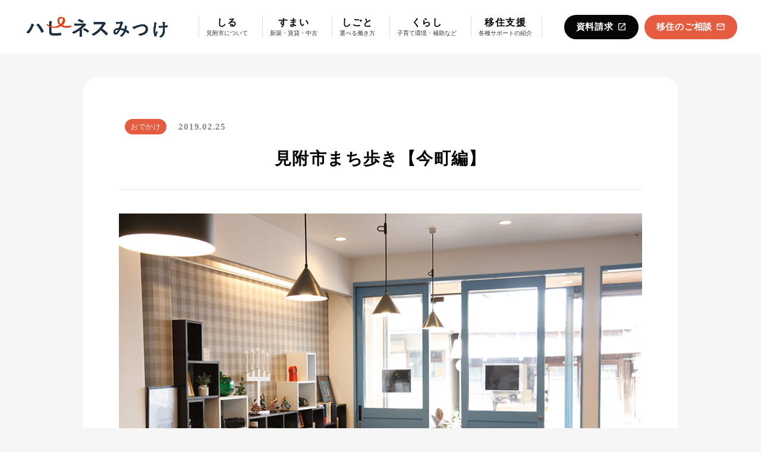

--- FILE ---
content_type: text/html;charset=utf-8
request_url: https://happiness-mitsuke.jp/imamachi/
body_size: 49678
content:
<!DOCTYPE html>
<html lang="ja">
<head><meta charset="utf-8">
<meta name="viewport" content="width=device-width, initial-scale=1">
<title>ハピネスみつけ丨新潟県見附市の移住定住応援サイト </title>
<link rel="preconnect" href="https://fonts.gstatic.com" crossorigin>
<meta name="generator" content="Studio.Design">
<meta name="robots" content="all">
<meta property="og:site_name" content="ハピネスみつけ丨新潟県見附市の移住定住応援サイト ">
<meta property="og:title" content="ハピネスみつけ丨新潟県見附市の移住定住応援サイト ">
<meta property="og:image" content="https://storage.googleapis.com/studio-cms-assets/projects/ogO0m6zdq2/s-900x605_v-fs_webp_4f40b89a-11ae-41c8-ae72-c61defd80716.jpg">
<meta property="og:description" content="見附市まち歩き【今町編】 刈谷田川を利用した水運により、お米の集積地や物流の拠点として栄えた今町エリア。今回は老舗のお菓子屋さんと新しくできたというカフェをお目当てに、雁木通りのアーケードと懐かしい雰囲気が残る今町商店街を歩き... ">
<meta property="og:type" content="website">
<meta name="description" content="見附市まち歩き【今町編】 刈谷田川を利用した水運により、お米の集積地や物流の拠点として栄えた今町エリア。今回は老舗のお菓子屋さんと新しくできたというカフェをお目当てに、雁木通りのアーケードと懐かしい雰囲気が残る今町商店街を歩き... ">
<meta property="twitter:card" content="summary_large_image">
<meta property="twitter:image" content="https://storage.googleapis.com/studio-cms-assets/projects/ogO0m6zdq2/s-900x605_v-fs_webp_4f40b89a-11ae-41c8-ae72-c61defd80716.jpg">
<meta name="apple-mobile-web-app-title" content="ハピネスみつけ丨新潟県見附市の移住定住応援サイト ">
<meta name="format-detection" content="telephone=no,email=no,address=no">
<meta name="chrome" content="nointentdetection">
<meta name="google-site-verification" content="google-site-verification=8JmNaOZCjp46RD4v9Pg9dYE98JHm5pcUcCfzqUqN12o">
<meta property="og:url" content="/imamachi/">
<link rel="icon" type="image/png" href="https://storage.googleapis.com/production-os-assets/assets/5325eb8b-b22a-4397-90f2-994515b504d4" data-hid="2c9d455">
<link rel="apple-touch-icon" type="image/png" href="https://storage.googleapis.com/production-os-assets/assets/5325eb8b-b22a-4397-90f2-994515b504d4" data-hid="74ef90c"><link rel="modulepreload" as="script" crossorigin href="/_nuxt/entry.2f09776e.js"><link rel="preload" as="style" href="/_nuxt/entry.b0b29391.css"><link rel="prefetch" as="image" type="image/svg+xml" href="/_nuxt/close_circle.c7480f3c.svg"><link rel="prefetch" as="image" type="image/svg+xml" href="/_nuxt/round_check.0ebac23f.svg"><link rel="prefetch" as="script" crossorigin href="/_nuxt/LottieRenderer.6664fbbe.js"><link rel="prefetch" as="script" crossorigin href="/_nuxt/error-404.8cde46e1.js"><link rel="prefetch" as="script" crossorigin href="/_nuxt/error-500.8df2b5ff.js"><link rel="stylesheet" href="/_nuxt/entry.b0b29391.css"><style>.page-enter-active{transition:.6s cubic-bezier(.4,.4,0,1)}.page-leave-active{transition:.3s cubic-bezier(.4,.4,0,1)}.page-enter-from,.page-leave-to{opacity:0}</style><style>:root{--rebranding-loading-bg:#e5e5e5;--rebranding-loading-bar:#222}</style><style>.app[data-v-d12de11f]{align-items:center;flex-direction:column;height:100%;justify-content:center;width:100%}.title[data-v-d12de11f]{font-size:34px;font-weight:300;letter-spacing:2.45px;line-height:30px;margin:30px}</style><style>/*! * Font Awesome Free 6.4.2 by @fontawesome - https://fontawesome.com * License - https://fontawesome.com/license/free (Icons: CC BY 4.0, Fonts: SIL OFL 1.1, Code: MIT License) * Copyright 2023 Fonticons, Inc. */.fa-brands,.fa-solid{-moz-osx-font-smoothing:grayscale;-webkit-font-smoothing:antialiased;--fa-display:inline-flex;align-items:center;display:var(--fa-display,inline-block);font-style:normal;font-variant:normal;justify-content:center;line-height:1;text-rendering:auto}.fa-solid{font-family:Font Awesome\ 6 Free;font-weight:900}.fa-brands{font-family:Font Awesome\ 6 Brands;font-weight:400}:host,:root{--fa-style-family-classic:"Font Awesome 6 Free";--fa-font-solid:normal 900 1em/1 "Font Awesome 6 Free";--fa-style-family-brands:"Font Awesome 6 Brands";--fa-font-brands:normal 400 1em/1 "Font Awesome 6 Brands"}@font-face{font-display:block;font-family:Font Awesome\ 6 Free;font-style:normal;font-weight:900;src:url(https://storage.googleapis.com/production-os-assets/assets/fontawesome/1629704621943/6.4.2/webfonts/fa-solid-900.woff2) format("woff2"),url(https://storage.googleapis.com/production-os-assets/assets/fontawesome/1629704621943/6.4.2/webfonts/fa-solid-900.ttf) format("truetype")}@font-face{font-display:block;font-family:Font Awesome\ 6 Brands;font-style:normal;font-weight:400;src:url(https://storage.googleapis.com/production-os-assets/assets/fontawesome/1629704621943/6.4.2/webfonts/fa-brands-400.woff2) format("woff2"),url(https://storage.googleapis.com/production-os-assets/assets/fontawesome/1629704621943/6.4.2/webfonts/fa-brands-400.ttf) format("truetype")}</style><style>.spinner[data-v-36413753]{animation:loading-spin-36413753 1s linear infinite;height:16px;pointer-events:none;width:16px}.spinner[data-v-36413753]:before{border-bottom:2px solid transparent;border-right:2px solid transparent;border-color:transparent currentcolor currentcolor transparent;border-style:solid;border-width:2px;opacity:.2}.spinner[data-v-36413753]:after,.spinner[data-v-36413753]:before{border-radius:50%;box-sizing:border-box;content:"";height:100%;position:absolute;width:100%}.spinner[data-v-36413753]:after{border-left:2px solid transparent;border-top:2px solid transparent;border-color:currentcolor transparent transparent currentcolor;border-style:solid;border-width:2px;opacity:1}@keyframes loading-spin-36413753{0%{transform:rotate(0deg)}to{transform:rotate(1turn)}}</style><style>.design-canvas__modal{height:100%;pointer-events:none;position:fixed;transition:none;width:100%;z-index:2}.design-canvas__modal:focus{outline:none}.design-canvas__modal.v-enter-active .studio-canvas,.design-canvas__modal.v-leave-active,.design-canvas__modal.v-leave-active .studio-canvas{transition:.4s cubic-bezier(.4,.4,0,1)}.design-canvas__modal.v-enter-active .studio-canvas *,.design-canvas__modal.v-leave-active .studio-canvas *{transition:none!important}.design-canvas__modal.isNone{transition:none}.design-canvas__modal .design-canvas__modal__base{height:100%;left:0;pointer-events:auto;position:fixed;top:0;transition:.4s cubic-bezier(.4,.4,0,1);width:100%;z-index:-1}.design-canvas__modal .studio-canvas{height:100%;pointer-events:none}.design-canvas__modal .studio-canvas>*{background:none!important;pointer-events:none}</style><style>.LoadMoreAnnouncer[data-v-4f7a7294]{height:1px;margin:-1px;overflow:hidden;padding:0;position:absolute;width:1px;clip:rect(0,0,0,0);border-width:0;white-space:nowrap}</style><style>.TitleAnnouncer[data-v-692a2727]{height:1px;margin:-1px;overflow:hidden;padding:0;position:absolute;width:1px;clip:rect(0,0,0,0);border-width:0;white-space:nowrap}</style><style>.publish-studio-style[data-v-c7690742]{transition:.4s cubic-bezier(.4,.4,0,1)}</style><style>.product-font-style[data-v-51f515bd]{transition:.4s cubic-bezier(.4,.4,0,1)}</style><style>@font-face{font-family:grandam;font-style:normal;font-weight:400;src:url(https://storage.googleapis.com/studio-front/fonts/grandam.ttf) format("truetype")}@font-face{font-family:Material Icons;font-style:normal;font-weight:400;src:url(https://storage.googleapis.com/production-os-assets/assets/material-icons/1629704621943/MaterialIcons-Regular.eot);src:local("Material Icons"),local("MaterialIcons-Regular"),url(https://storage.googleapis.com/production-os-assets/assets/material-icons/1629704621943/MaterialIcons-Regular.woff2) format("woff2"),url(https://storage.googleapis.com/production-os-assets/assets/material-icons/1629704621943/MaterialIcons-Regular.woff) format("woff"),url(https://storage.googleapis.com/production-os-assets/assets/material-icons/1629704621943/MaterialIcons-Regular.ttf) format("truetype")}.StudioCanvas{display:flex;height:auto;min-height:100dvh}.StudioCanvas>.sd{min-height:100dvh;overflow:clip}a,abbr,address,article,aside,audio,b,blockquote,body,button,canvas,caption,cite,code,dd,del,details,dfn,div,dl,dt,em,fieldset,figcaption,figure,footer,form,h1,h2,h3,h4,h5,h6,header,hgroup,html,i,iframe,img,input,ins,kbd,label,legend,li,main,mark,menu,nav,object,ol,p,pre,q,samp,section,select,small,span,strong,sub,summary,sup,table,tbody,td,textarea,tfoot,th,thead,time,tr,ul,var,video{border:0;font-family:sans-serif;line-height:1;list-style:none;margin:0;padding:0;text-decoration:none;-webkit-font-smoothing:antialiased;-webkit-backface-visibility:hidden;box-sizing:border-box;color:#333;transition:.3s cubic-bezier(.4,.4,0,1);word-spacing:1px}a:focus:not(:focus-visible),button:focus:not(:focus-visible),summary:focus:not(:focus-visible){outline:none}nav ul{list-style:none}blockquote,q{quotes:none}blockquote:after,blockquote:before,q:after,q:before{content:none}a,button{background:transparent;font-size:100%;margin:0;padding:0;vertical-align:baseline}ins{text-decoration:none}ins,mark{background-color:#ff9;color:#000}mark{font-style:italic;font-weight:700}del{text-decoration:line-through}abbr[title],dfn[title]{border-bottom:1px dotted;cursor:help}table{border-collapse:collapse;border-spacing:0}hr{border:0;border-top:1px solid #ccc;display:block;height:1px;margin:1em 0;padding:0}input,select{vertical-align:middle}textarea{resize:none}.clearfix:after{clear:both;content:"";display:block}[slot=after] button{overflow-anchor:none}</style><style>.sd{flex-wrap:nowrap;max-width:100%;pointer-events:all;z-index:0;-webkit-overflow-scrolling:touch;align-content:center;align-items:center;display:flex;flex:none;flex-direction:column;position:relative}.sd::-webkit-scrollbar{display:none}.sd,.sd.richText *{transition-property:all,--g-angle,--g-color-0,--g-position-0,--g-color-1,--g-position-1,--g-color-2,--g-position-2,--g-color-3,--g-position-3,--g-color-4,--g-position-4,--g-color-5,--g-position-5,--g-color-6,--g-position-6,--g-color-7,--g-position-7,--g-color-8,--g-position-8,--g-color-9,--g-position-9,--g-color-10,--g-position-10,--g-color-11,--g-position-11}input.sd,textarea.sd{align-content:normal}.sd[tabindex]:focus{outline:none}.sd[tabindex]:focus-visible{outline:1px solid;outline-color:Highlight;outline-color:-webkit-focus-ring-color}input[type=email],input[type=tel],input[type=text],select,textarea{-webkit-appearance:none}select{cursor:pointer}.frame{display:block;overflow:hidden}.frame>iframe{height:100%;width:100%}.frame .formrun-embed>iframe:not(:first-child){display:none!important}.image{position:relative}.image:before{background-position:50%;background-size:cover;border-radius:inherit;content:"";height:100%;left:0;pointer-events:none;position:absolute;top:0;transition:inherit;width:100%;z-index:-2}.sd.file{cursor:pointer;flex-direction:row;outline:2px solid transparent;outline-offset:-1px;overflow-wrap:anywhere;word-break:break-word}.sd.file:focus-within{outline-color:Highlight;outline-color:-webkit-focus-ring-color}.file>input[type=file]{opacity:0;pointer-events:none;position:absolute}.sd.text,.sd:where(.icon){align-content:center;align-items:center;display:flex;flex-direction:row;justify-content:center;overflow:visible;overflow-wrap:anywhere;word-break:break-word}.sd:where(.icon.fa){display:inline-flex}.material-icons{align-items:center;display:inline-flex;font-family:Material Icons;font-size:24px;font-style:normal;font-weight:400;justify-content:center;letter-spacing:normal;line-height:1;text-transform:none;white-space:nowrap;word-wrap:normal;direction:ltr;text-rendering:optimizeLegibility;-webkit-font-smoothing:antialiased}.sd:where(.icon.material-symbols){align-items:center;display:flex;font-style:normal;font-variation-settings:"FILL" var(--symbol-fill,0),"wght" var(--symbol-weight,400);justify-content:center;min-height:1em;min-width:1em}.sd.material-symbols-outlined{font-family:Material Symbols Outlined}.sd.material-symbols-rounded{font-family:Material Symbols Rounded}.sd.material-symbols-sharp{font-family:Material Symbols Sharp}.sd.material-symbols-weight-100{--symbol-weight:100}.sd.material-symbols-weight-200{--symbol-weight:200}.sd.material-symbols-weight-300{--symbol-weight:300}.sd.material-symbols-weight-400{--symbol-weight:400}.sd.material-symbols-weight-500{--symbol-weight:500}.sd.material-symbols-weight-600{--symbol-weight:600}.sd.material-symbols-weight-700{--symbol-weight:700}.sd.material-symbols-fill{--symbol-fill:1}a,a.icon,a.text{-webkit-tap-highlight-color:rgba(0,0,0,.15)}.fixed{z-index:2}.sticky{z-index:1}.button{transition:.4s cubic-bezier(.4,.4,0,1)}.button,.link{cursor:pointer}.submitLoading{opacity:.5!important;pointer-events:none!important}.richText{display:block;word-break:break-word}.richText [data-thread],.richText a,.richText blockquote,.richText em,.richText h1,.richText h2,.richText h3,.richText h4,.richText li,.richText ol,.richText p,.richText p>code,.richText pre,.richText pre>code,.richText s,.richText strong,.richText table tbody,.richText table tbody tr,.richText table tbody tr>td,.richText table tbody tr>th,.richText u,.richText ul{backface-visibility:visible;color:inherit;font-family:inherit;font-size:inherit;font-style:inherit;font-weight:inherit;letter-spacing:inherit;line-height:inherit;text-align:inherit}.richText p{display:block;margin:10px 0}.richText>p{min-height:1em}.richText img,.richText video{height:auto;max-width:100%;vertical-align:bottom}.richText h1{display:block;font-size:3em;font-weight:700;margin:20px 0}.richText h2{font-size:2em}.richText h2,.richText h3{display:block;font-weight:700;margin:10px 0}.richText h3{font-size:1em}.richText h4,.richText h5{font-weight:600}.richText h4,.richText h5,.richText h6{display:block;font-size:1em;margin:10px 0}.richText h6{font-weight:500}.richText [data-type=table]{overflow-x:auto}.richText [data-type=table] p{white-space:pre-line;word-break:break-all}.richText table{border:1px solid #f2f2f2;border-collapse:collapse;border-spacing:unset;color:#1a1a1a;font-size:14px;line-height:1.4;margin:10px 0;table-layout:auto}.richText table tr th{background:hsla(0,0%,96%,.5)}.richText table tr td,.richText table tr th{border:1px solid #f2f2f2;max-width:240px;min-width:100px;padding:12px}.richText table tr td p,.richText table tr th p{margin:0}.richText blockquote{border-left:3px solid rgba(0,0,0,.15);font-style:italic;margin:10px 0;padding:10px 15px}.richText [data-type=embed_code]{margin:20px 0;position:relative}.richText [data-type=embed_code]>.height-adjuster>.wrapper{position:relative}.richText [data-type=embed_code]>.height-adjuster>.wrapper[style*=padding-top] iframe{height:100%;left:0;position:absolute;top:0;width:100%}.richText [data-type=embed_code][data-embed-sandbox=true]{display:block;overflow:hidden}.richText [data-type=embed_code][data-embed-code-type=instagram]>.height-adjuster>.wrapper[style*=padding-top]{padding-top:100%}.richText [data-type=embed_code][data-embed-code-type=instagram]>.height-adjuster>.wrapper[style*=padding-top] blockquote{height:100%;left:0;overflow:hidden;position:absolute;top:0;width:100%}.richText [data-type=embed_code][data-embed-code-type=codepen]>.height-adjuster>.wrapper{padding-top:50%}.richText [data-type=embed_code][data-embed-code-type=codepen]>.height-adjuster>.wrapper iframe{height:100%;left:0;position:absolute;top:0;width:100%}.richText [data-type=embed_code][data-embed-code-type=slideshare]>.height-adjuster>.wrapper{padding-top:56.25%}.richText [data-type=embed_code][data-embed-code-type=slideshare]>.height-adjuster>.wrapper iframe{height:100%;left:0;position:absolute;top:0;width:100%}.richText [data-type=embed_code][data-embed-code-type=speakerdeck]>.height-adjuster>.wrapper{padding-top:56.25%}.richText [data-type=embed_code][data-embed-code-type=speakerdeck]>.height-adjuster>.wrapper iframe{height:100%;left:0;position:absolute;top:0;width:100%}.richText [data-type=embed_code][data-embed-code-type=snapwidget]>.height-adjuster>.wrapper{padding-top:30%}.richText [data-type=embed_code][data-embed-code-type=snapwidget]>.height-adjuster>.wrapper iframe{height:100%;left:0;position:absolute;top:0;width:100%}.richText [data-type=embed_code][data-embed-code-type=firework]>.height-adjuster>.wrapper fw-embed-feed{-webkit-user-select:none;-moz-user-select:none;user-select:none}.richText [data-type=embed_code_empty]{display:none}.richText ul{margin:0 0 0 20px}.richText ul li{list-style:disc;margin:10px 0}.richText ul li p{margin:0}.richText ol{margin:0 0 0 20px}.richText ol li{list-style:decimal;margin:10px 0}.richText ol li p{margin:0}.richText hr{border-top:1px solid #ccc;margin:10px 0}.richText p>code{background:#eee;border:1px solid rgba(0,0,0,.1);border-radius:6px;display:inline;margin:2px;padding:0 5px}.richText pre{background:#eee;border-radius:6px;font-family:Menlo,Monaco,Courier New,monospace;margin:20px 0;padding:25px 35px;white-space:pre-wrap}.richText pre code{border:none;padding:0}.richText strong{color:inherit;display:inline;font-family:inherit;font-weight:900}.richText em{font-style:italic}.richText a,.richText u{text-decoration:underline}.richText a{color:#007cff;display:inline}.richText s{text-decoration:line-through}.richText [data-type=table_of_contents]{background-color:#f5f5f5;border-radius:2px;color:#616161;font-size:16px;list-style:none;margin:0;padding:24px 24px 8px;text-decoration:underline}.richText [data-type=table_of_contents] .toc_list{margin:0}.richText [data-type=table_of_contents] .toc_item{color:currentColor;font-size:inherit!important;font-weight:inherit;list-style:none}.richText [data-type=table_of_contents] .toc_item>a{border:none;color:currentColor;font-size:inherit!important;font-weight:inherit;text-decoration:none}.richText [data-type=table_of_contents] .toc_item>a:hover{opacity:.7}.richText [data-type=table_of_contents] .toc_item--1{margin:0 0 16px}.richText [data-type=table_of_contents] .toc_item--2{margin:0 0 16px;padding-left:2rem}.richText [data-type=table_of_contents] .toc_item--3{margin:0 0 16px;padding-left:4rem}.sd.section{align-content:center!important;align-items:center!important;flex-direction:column!important;flex-wrap:nowrap!important;height:auto!important;max-width:100%!important;padding:0!important;width:100%!important}.sd.section-inner{position:static!important}@property --g-angle{syntax:"<angle>";inherits:false;initial-value:180deg}@property --g-color-0{syntax:"<color>";inherits:false;initial-value:transparent}@property --g-position-0{syntax:"<percentage>";inherits:false;initial-value:.01%}@property --g-color-1{syntax:"<color>";inherits:false;initial-value:transparent}@property --g-position-1{syntax:"<percentage>";inherits:false;initial-value:100%}@property --g-color-2{syntax:"<color>";inherits:false;initial-value:transparent}@property --g-position-2{syntax:"<percentage>";inherits:false;initial-value:100%}@property --g-color-3{syntax:"<color>";inherits:false;initial-value:transparent}@property --g-position-3{syntax:"<percentage>";inherits:false;initial-value:100%}@property --g-color-4{syntax:"<color>";inherits:false;initial-value:transparent}@property --g-position-4{syntax:"<percentage>";inherits:false;initial-value:100%}@property --g-color-5{syntax:"<color>";inherits:false;initial-value:transparent}@property --g-position-5{syntax:"<percentage>";inherits:false;initial-value:100%}@property --g-color-6{syntax:"<color>";inherits:false;initial-value:transparent}@property --g-position-6{syntax:"<percentage>";inherits:false;initial-value:100%}@property --g-color-7{syntax:"<color>";inherits:false;initial-value:transparent}@property --g-position-7{syntax:"<percentage>";inherits:false;initial-value:100%}@property --g-color-8{syntax:"<color>";inherits:false;initial-value:transparent}@property --g-position-8{syntax:"<percentage>";inherits:false;initial-value:100%}@property --g-color-9{syntax:"<color>";inherits:false;initial-value:transparent}@property --g-position-9{syntax:"<percentage>";inherits:false;initial-value:100%}@property --g-color-10{syntax:"<color>";inherits:false;initial-value:transparent}@property --g-position-10{syntax:"<percentage>";inherits:false;initial-value:100%}@property --g-color-11{syntax:"<color>";inherits:false;initial-value:transparent}@property --g-position-11{syntax:"<percentage>";inherits:false;initial-value:100%}</style><style>.snackbar[data-v-3129703d]{align-items:center;background:#fff;border:1px solid #ededed;border-radius:6px;box-shadow:0 16px 48px -8px rgba(0,0,0,.08),0 10px 25px -5px rgba(0,0,0,.11);display:flex;flex-direction:row;gap:8px;justify-content:space-between;left:50%;max-width:90vw;padding:16px 20px;position:fixed;top:32px;transform:translateX(-50%);-webkit-user-select:none;-moz-user-select:none;user-select:none;width:480px;z-index:9999}.snackbar.v-enter-active[data-v-3129703d],.snackbar.v-leave-active[data-v-3129703d]{transition:.4s cubic-bezier(.4,.4,0,1)}.snackbar.v-enter-from[data-v-3129703d],.snackbar.v-leave-to[data-v-3129703d]{opacity:0;transform:translate(-50%,-10px)}.snackbar .convey[data-v-3129703d]{align-items:center;display:flex;flex-direction:row;gap:8px;padding:0}.snackbar .convey .icon[data-v-3129703d]{background-position:50%;background-repeat:no-repeat;flex-shrink:0;height:24px;width:24px}.snackbar .convey .message[data-v-3129703d]{font-size:14px;font-style:normal;font-weight:400;line-height:20px;white-space:pre-line}.snackbar .convey.error .icon[data-v-3129703d]{background-image:url(/_nuxt/close_circle.c7480f3c.svg)}.snackbar .convey.error .message[data-v-3129703d]{color:#f84f65}.snackbar .convey.success .icon[data-v-3129703d]{background-image:url(/_nuxt/round_check.0ebac23f.svg)}.snackbar .convey.success .message[data-v-3129703d]{color:#111}.snackbar .button[data-v-3129703d]{align-items:center;border-radius:40px;color:#4b9cfb;display:flex;flex-shrink:0;font-family:Inter;font-size:12px;font-style:normal;font-weight:700;justify-content:center;line-height:16px;padding:4px 8px}.snackbar .button[data-v-3129703d]:hover{background:#f5f5f5}</style><style>a[data-v-d2500ebd]{align-items:center;border-radius:4px;bottom:20px;height:20px;justify-content:center;left:20px;perspective:300px;position:fixed;transition:0s linear;width:84px;z-index:2000}@media (hover:hover){a[data-v-d2500ebd]{transition:.4s cubic-bezier(.4,.4,0,1);will-change:width,height}a[data-v-d2500ebd]:hover{height:32px;width:200px}}[data-v-d2500ebd] .custom-fill path{fill:var(--1167f19e)}.fade-enter-active[data-v-d2500ebd],.fade-leave-active[data-v-d2500ebd]{position:absolute;transform:translateZ(0);transition:opacity .3s cubic-bezier(.4,.4,0,1);will-change:opacity,transform}.fade-enter-from[data-v-d2500ebd],.fade-leave-to[data-v-d2500ebd]{opacity:0}</style></head>
<body ><div id="__nuxt"><div><span></span><span></span><!----></div></div><script type="application/json" id="__NUXT_DATA__" data-ssr="true">[["Reactive",1],{"data":2,"state":43,"_errors":44,"serverRendered":46,"path":47,"pinia":48},{"dynamicDataimamachi":3},{"IyurRAAP":4,"title":5,"Q6DALfy_":6,"wp_cover":25,"body":26,"slug":27,"_meta":28,"_filter":40,"id":42},"済","見附市まち歩き【今町編】",[7],{"slug":8,"title":9,"_meta":10,"_filter":23,"id":24},"odekake","おでかけ",{"project":11,"publishedAt":13,"createdAt":14,"order":15,"publishType":16,"schema":17,"uid":21,"updatedAt":22},{"id":12},"MaBR89F89d6d2xVTWFWS",["Date","2025-07-03T12:36:00.000Z"],["Date","2025-07-03T12:33:32.000Z"],-4,"draft",{"id":18,"key":19,"postType":20},"F4orEQoLvFf9oJ7iALf0","tags","blank","dJpjbMCx",["Date","2025-07-03T12:35:35.000Z"],[],"6JjzQfSvq5FyfVwAe2ND","https://storage.googleapis.com/studio-cms-assets/projects/ogO0m6zdq2/s-900x605_v-fs_webp_4f40b89a-11ae-41c8-ae72-c61defd80716.jpg","\u003Cp data-uid=\"6huOX9O5\" data-time=\"1751548894615\">刈谷田川を利用した水運により、お米の集積地や物流の拠点として栄えた今町エリア。今回は老舗のお菓子屋さんと新しくできたというカフェをお目当てに、雁木通りのアーケードと懐かしい雰囲気が残る今町商店街を歩きます。\u003Ca target=\"_blank\" href=\"https://patio-niigata.jp/\" data-has-link=\"true\" rel=\"noopener\">道の駅パティオにいがた\u003C/a>からもとても近い場所なので、少し足を延ばして散策するのにも絶好のロケーションです。\u003C/p>\u003Ch3 data-uid=\"caIe3b29\" data-time=\"1751548894615\" id=\"index_caIe3b29\">塩気と甘みが絶妙なおまんじゅう｜淡路餅店\u003C/h3>\u003Cfigure data-uid=\"xTpNGLqZ\" data-time=\"1751548947427\" data-thread=\"\" style=\"text-align: \">\u003Cimg src=\"https://storage.googleapis.com/studio-cms-assets/projects/ogO0m6zdq2/s-900x600_v-fs_webp_906c600a-6fdf-4341-8d00-860311e4a538.jpg\" alt=\"\" width=\"\" height=\"\">\u003Cfigcaption>\u003C/figcaption>\u003C/figure>\u003Cp data-uid=\"dJtdMsyP\" data-time=\"1751548894615\">ご年配の方からは「たっつぉろん」と昔ながらの屋号で呼ばれる老舗・淡路餅店。こちらの看板商品「つまみまんじゅう」は、今町の人なら誰もが知る地元の味。指でつまんだような独特の形をしたおまんじゅうで、昭和初期に先代の辰蔵さんが作り始めたそう。\u003C/p>\u003Cfigure data-uid=\"B1w5JP4v\" data-time=\"1751548943186\" data-thread=\"\" style=\"text-align: \">\u003Cimg src=\"https://storage.googleapis.com/studio-cms-assets/projects/ogO0m6zdq2/s-900x600_v-fs_webp_ebdb2b62-7011-40d4-bbdc-6ec32b9c7912.jpg\" alt=\"\" width=\"\" height=\"\">\u003Cfigcaption>\u003C/figcaption>\u003C/figure>\u003Cp data-uid=\"GMY0h5lI\" data-time=\"1751548894615\">見た目は温泉まんじゅうのようですが、包装フィルムを取ればその違いに気付くはず。ゆべしのような食感の皮は少し塩気があり、あんは甘さ控えめ。独特な食感と絶妙な甘じょっぱさが癖になります。\u003C/p>\u003Cfigure data-uid=\"jGLiU2_T\" data-time=\"1751548939694\" data-thread=\"\" style=\"text-align: \">\u003Cimg src=\"https://storage.googleapis.com/studio-cms-assets/projects/ogO0m6zdq2/s-900x592_v-fs_webp_61445953-3923-4974-9a74-30cf91d5d16a.jpg\" alt=\"\" width=\"\" height=\"\">\u003Cfigcaption>\u003C/figcaption>\u003C/figure>\u003Cp data-uid=\"2ECvpEwT\" data-time=\"1751548894615\">“つまみ”を求めて開店直後からお客さんが途切れなく訪れ、10個、20個と買っていく方も少なくありません。日によっては午前中に売り切れてしまうほどの人気なので、確実に買いたい場合はお早めに。\u003C/p>\u003Cp data-uid=\"Do_zbAR3\" data-time=\"1751548894615\">\u003C/p>\u003Cp data-uid=\"_6OhujRI\" data-time=\"1751548894615\">淡路餅店（餅屋辰蔵）\u003Cbr>所在地：新潟県見附市今町3-2-20\u003Cbr>電話番号：0258-66-2460\u003Cbr>営業時間：8時～（売り切れ次第終了）\u003Cbr>定休日：不定休\u003Cbr>ホームページ：なし\u003Cbr>駐車場：4台\u003Cbr>＜googleマップ表示＞\u003C/p>\u003Ch3 data-uid=\"Th3BwYaa\" data-time=\"1751548894615\" id=\"index_Th3BwYaa\">珍しい「いちじく羹」の老舗｜武田屋菓子店\u003C/h3>\u003Cfigure data-uid=\"uiQTgAX8\" data-time=\"1751548935245\" data-thread=\"\" style=\"text-align: \">\u003Cimg src=\"https://storage.googleapis.com/studio-cms-assets/projects/ogO0m6zdq2/s-900x600_v-fs_webp_148930a8-d039-4bd2-8502-e760854b5374.jpg\" alt=\"\" width=\"\" height=\"\">\u003Cfigcaption>\u003C/figcaption>\u003C/figure>\u003Cp data-uid=\"iDcwM7JD\" data-time=\"1751548894615\">武田屋菓子店さんで昔から作られている「いちじく羹」は、いちじくを使った珍しいようかん。いちじくの香りと優しい甘さが口の中にふんわり広がり、プチプチとした種の食感が魅力です。\u003C/p>\u003Cfigure data-uid=\"4KEo7WdN\" data-time=\"1751548930827\" data-thread=\"\" style=\"text-align: \">\u003Cimg src=\"https://storage.googleapis.com/studio-cms-assets/projects/ogO0m6zdq2/s-900x603_v-fs_webp_e4232bcc-737f-468d-beb2-480aa426ccab.jpg\" alt=\"\" width=\"\" height=\"\">\u003Cfigcaption>\u003C/figcaption>\u003C/figure>\u003Cp data-uid=\"85XmUyHN\" data-time=\"1751548894615\">こちらの三角ちまきもおすすめ商品の一つ。三角形に織り込んだ笹の葉に、地元産のもち米を包んでゆで上げた、少し変わった形のちまきです。地域では端午の節句ごろをはじめ、お祭りや人が集まる時に食べる定番の一品。きな粉を付けていただきます。\u003C/p>\u003Cfigure data-uid=\"Oeix7pY7\" data-time=\"1751548926733\" data-thread=\"\" style=\"text-align: \">\u003Cimg src=\"https://storage.googleapis.com/studio-cms-assets/projects/ogO0m6zdq2/s-900x600_v-fs_webp_4b491ac2-9397-4b3c-87c3-7f147451b598.jpg\" alt=\"\" width=\"\" height=\"\">\u003Cfigcaption>\u003C/figcaption>\u003C/figure>\u003Cp data-uid=\"ErtVVQ5m\" data-time=\"1751548894615\">初夏の風物詩「大凧合戦」で使われる六角凧をかたどった「凧もなか」も有名。地元の素材や風物を取り入れたお菓子作りを大切にしているお店です。道の駅パティオにいがた（\u003Ca href=\"https://patio-niigata.jp/\" data-has-link=\"true\">https://patio-niigata.jp/\u003C/a>）でもお取り扱いがあるので、足を運んでみては。\u003C/p>\u003Cp data-uid=\"6V1a6crK\" data-time=\"1751548894615\">\u003C/p>\u003Cp data-uid=\"t1PnuXvf\" data-time=\"1751548894615\">武田屋菓子店\u003Cbr>所在地：新潟県見附市今町1-6-5\u003Cbr>電話番号：0258-66-2336\u003Cbr>営業時間：8時半〜17時半\u003Cbr>定休日：不定休\u003Cbr>ホームページ：なし\u003Cbr>駐車場：2台\u003Cbr>＜googleマップ表示＞\u003C/p>\u003Ch3 data-uid=\"hwczyY1f\" data-time=\"1751548894615\" id=\"index_hwczyY1f\">歴史ある写真館が開くカフェ｜Photo &amp; Cafe kusano（草野写真館）\u003C/h3>\u003Cfigure data-uid=\"hsmACpAC\" data-time=\"1751548921495\" data-thread=\"\" style=\"text-align: \">\u003Cimg src=\"https://storage.googleapis.com/studio-cms-assets/projects/ogO0m6zdq2/s-900x605_v-fs_webp_4238fc96-a2f7-49f7-a8fd-430633b98294.jpg\" alt=\"\" width=\"\" height=\"\">\u003Cfigcaption>\u003C/figcaption>\u003C/figure>\u003Cp data-uid=\"vaph5eDp\" data-time=\"1751548894615\">Photo &amp; Cafe kusanoはもともと今町で100年以上続く老舗写真館。店舗を改装して2018年の春にオープンしたばかりの新しいお店です。商店街の中ほど、道の駅パティオにいがたから歩いて2,3分の位置にあります。店内には写真やカメラ、写真関連の書籍がならび、かわいくておしゃれな雰囲気。\u003C/p>\u003Cfigure data-uid=\"fC9LNRY5\" data-time=\"1751548916512\" data-thread=\"\" style=\"text-align: \">\u003Cimg src=\"https://storage.googleapis.com/studio-cms-assets/projects/ogO0m6zdq2/s-900x600_v-fs_webp_0a3cbd8c-1d49-4fdb-bb25-97dda4e6e645.jpg\" alt=\"\" width=\"\" height=\"\">\u003Cfigcaption>\u003C/figcaption>\u003C/figure>\u003Cp data-uid=\"KtzNAJrf\" data-time=\"1751548894615\">コーヒーや紅茶、季節のスイーツのほか、店主さんが腕を振るうランチメニューもおすすめ。新作メニューも続々と登場しているので目が離せません。 キッチンスペースは元々写真を現像するための暗室だったそう。\u003C/p>\u003Cfigure data-uid=\"vJV9pCLP\" data-time=\"1751548911660\" data-thread=\"\" style=\"text-align: \">\u003Cimg src=\"https://storage.googleapis.com/studio-cms-assets/projects/ogO0m6zdq2/s-900x600_v-fs_webp_ca40ca20-5d3a-41c4-acd8-a3f74f5fe7f3.jpg\" alt=\"\" width=\"\" height=\"\">\u003Cfigcaption>\u003C/figcaption>\u003C/figure>\u003Cp data-uid=\"IvoUNYox\" data-time=\"1751548894615\">カフェスペースの奥には撮影スタジオがあり、七五三や成人式などの記念撮影も行っています。 何気ない日常にほっとひといき。訪れた人たちのひとときを大切に残してくれるお店です。\u003C/p>\u003Cp data-uid=\"hllYitRY\" data-time=\"1751548894615\">\u003C/p>\u003Cp data-uid=\"nIgBEGjQ\" data-time=\"1751548894615\">Photo &amp; Cafe kusano / 草野写真館\u003Cbr>所在地：新潟県見附市今町1-7-10\u003Cbr>電話番号：0258-66-2179\u003Cbr>営業時間：10時〜18時（カフェ）/　9時〜18時（写真館）\u003Cbr>定休日：木曜日\u003Cbr>ホームページ：なし\u003Cbr>駐車場：なし\u003Cbr>＜googleマップ表示＞\u003C/p>\u003Cp data-uid=\"nCaTVZBj\" data-time=\"1751548975440\">\u003C/p>\u003Ch3 data-uid=\"W7Rnj5ww\" data-time=\"1751548894615\" id=\"index_W7Rnj5ww\">遠方からのお客も多い人気焼き肉店｜大衆焼肉 きらく\u003C/h3>\u003Cfigure data-uid=\"kKvNH0FD\" data-time=\"1751548906868\" data-thread=\"\" style=\"text-align: \">\u003Cimg src=\"https://storage.googleapis.com/studio-cms-assets/projects/ogO0m6zdq2/s-900x600_v-fs_webp_b1c28e46-86e5-4e6b-851f-3c07c95cf14b.jpg\" alt=\"\" width=\"\" height=\"\">\u003Cfigcaption>\u003C/figcaption>\u003C/figure>\u003Cp data-uid=\"0FS54PPm\" data-time=\"1751548894615\">地元今町だけでなく見附市内外にもファンの多い焼肉店「大衆焼肉 きらく」は昭和36年の創業。既に60年近い歴史を誇ります。肉やサイドメニューの多さとボリューム、財布に優しい価格設定も嬉しい。休日平日問わず、開店時間になると大勢のお客が集まる人気店です。\u003C/p>\u003Cfigure data-uid=\"TNWE20En\" data-time=\"1751548902372\" data-thread=\"\" style=\"text-align: \">\u003Cimg src=\"https://storage.googleapis.com/studio-cms-assets/projects/ogO0m6zdq2/s-900x600_v-fs_webp_5ea07d17-a4ee-4d5a-a79c-37076d6b45dd.jpg\" alt=\"\" width=\"\" height=\"\">\u003Cfigcaption>\u003C/figcaption>\u003C/figure>\u003Cp data-uid=\"tbjMpmpW\" data-time=\"1751548894616\">人気のメニューは、シロとアカ。シロはブタの腸・ホルモン、アカは同じくブタのハラミのこと。新鮮さと品質にこだわって県外からも仕入れるこだわりのおかげで、とにかくきらくのホルモンはやわらかくておいしいと評判だそう。\u003C/p>\u003Cfigure data-uid=\"9TRwD_Bg\" data-time=\"1751548897246\" data-thread=\"\" style=\"text-align: \">\u003Cimg src=\"https://storage.googleapis.com/studio-cms-assets/projects/ogO0m6zdq2/s-900x600_v-fs_webp_383367b5-710e-4037-8608-e292b53a31bc.jpg\" alt=\"\" width=\"\" height=\"\">\u003Cfigcaption>\u003C/figcaption>\u003C/figure>\u003Cp data-uid=\"_wJLjfXj\" data-time=\"1751548894616\">店内は奥に広く、席もたくさんありますが最近はまた人気が広がり、特に週末は予約してからの来店がオススメです。美味しいお肉とたくさんの笑顔が出迎えてくれるはずです。\u003C/p>\u003Cp data-uid=\"dLvTLyqJ\" data-time=\"1751548894616\">\u003C/p>\u003Cp data-uid=\"mJBYoOWP\" data-time=\"1751548894616\">大衆焼肉 きらく\u003Cbr>所在地：新潟県見附市今町1-15-7\u003Cbr>電話番号：0258-66-2752\u003Cbr>営業時間：月曜～木曜 15時～24時\u003Cbr>　　　　　金・土・祝日前日 15時～25時\u003Cbr>　　　　　日曜・祝日 15時～23時半\u003Cbr>ホームページ：なし\u003Cbr>駐車場：120台\u003Cbr>＜googleマップ表示＞\u003C/p>\u003Ch3 data-uid=\"dkXPBwXv\" data-time=\"1751548894616\" id=\"index_dkXPBwXv\">―道の駅　パティオにいがたのご紹介―\u003C/h3>\u003Cp data-uid=\"RWLxqeqb\" data-time=\"1751548894616\">今町エリアのすぐ近くにあるパティオにいがた、施設の魅力を1分の動画でご紹介いたします。\u003Cbr>今町散歩と合わせて立ち寄ってみてくださいね♪\u003C/p>\u003Cp data-uid=\"n_Wzefa9\" data-time=\"1751548894616\">\u003Cbr>▶\u003Ca target=\"_blank\" href=\"https://patio-niigata.jp/\" data-has-link=\"true\" rel=\"noopener\">道の駅　パティオにいがたはこちら\u003C/a>\u003C/p>\u003Cp data-uid=\"JUoZHOVJ\" data-time=\"1751548894616\">&nbsp;\u003C/p>","imamachi",{"project":29,"publishedAt":30,"createdAt":31,"order":32,"publishType":33,"schema":34,"uid":38,"updatedAt":39},{"id":12},["Date","2019-02-25T08:38:10.000Z"],["Date","2025-07-03T12:28:16.000Z"],75,"public",{"id":35,"key":36,"postType":37},"H1WvJ2HTxSOqRU1OErxg","wp_post_AzrVbAnM","post","blybKdbg",["Date","2025-07-30T02:26:34.000Z"],[41],"Q6DALfy_:dJpjbMCx","QtSYvQMkogBIlKEJG6g7",{},{"dynamicDataimamachi":45},null,true,"/imamachi/",{"cmsContentStore":49,"indexStore":53,"projectStore":56,"productStore":82,"pageHeadStore":387},{"listContentsMap":50,"contentMap":51},["Map"],["Map",52,3],"wp_post_AzrVbAnM/imamachi",{"routeType":54,"host":55},"publish","happiness-mitsuke.jp",{"project":57},{"id":58,"name":59,"type":60,"customDomain":61,"iconImage":61,"coverImage":62,"displayBadge":63,"integrations":64,"snapshot_path":80,"snapshot_id":81,"recaptchaSiteKey":-1},"ogO0m6zdq2","ハピネスみつけ丨新潟県見附市の移住定住応援サイト","web","","https://storage.googleapis.com/production-os-assets/assets/a42f307e-51ac-4a3c-947d-654fb34cbc93",false,[65,68,71,74,77],{"integration_name":66,"code":67},"channel","d0a27ddb-fd3c-4c73-8769-61273594bdd8",{"integration_name":69,"code":70},"custom-code","true",{"integration_name":72,"code":73},"google-analytics","G-RHDHBJZ2P5",{"integration_name":75,"code":76},"google-tag-manager","GTM-PW9NHB26",{"integration_name":78,"code":79},"search-console","google-site-verification=8JmNaOZCjp46RD4v9Pg9dYE98JHm5pcUcCfzqUqN12o","https://storage.googleapis.com/studio-publish/projects/ogO0m6zdq2/XawrNR4kqD/","XawrNR4kqD",{"product":83,"isLoaded":46,"selectedModalIds":384,"redirectPage":45,"isInitializedRSS":63,"pageViewMap":385,"symbolViewMap":386},{"breakPoints":84,"colors":91,"fonts":92,"head":131,"info":138,"pages":145,"resources":339,"symbols":342,"style":349,"styleVars":351,"enablePassword":63,"classes":380,"publishedUid":383},[85,88],{"maxWidth":86,"name":87},540,"mobile",{"maxWidth":89,"name":90},840,"tablet",[],[93,110,121,126],{"family":94,"subsets":95,"variants":98,"vendor":109},"Lato",[96,97],"latin","latin-ext",[99,100,101,102,103,104,105,106,107,108],"100","100italic","300","300italic","regular","italic","700","700italic","900","900italic","google",{"family":111,"subsets":112,"variants":116,"vendor":109},"Noto Sans JP",[113,114,96,97,115],"cyrillic","japanese","vietnamese",[99,117,101,103,118,119,105,120,107],"200","500","600","800",{"family":122,"subsets":123,"variants":125,"vendor":109},"Gothic A1",[124,96],"korean",[99,117,101,103,118,119,105,120,107],{"family":127,"subsets":128,"variants":130,"vendor":109},"Zen Maru Gothic",[113,129,114,96,97],"greek",[101,103,118,105,107],{"favicon":132,"lang":133,"meta":134,"title":137},"https://storage.googleapis.com/production-os-assets/assets/5325eb8b-b22a-4397-90f2-994515b504d4","ja",{"description":135,"og:image":136},"「ハピネスみつけ」は新潟県見附市の移住定住応援サイト。 見附のさまざまな暮らしと、紡がれるストーリーを丁寧に織り上げ、伝えます。","https://storage.googleapis.com/production-os-assets/assets/2e458310-45bb-4835-9c60-61fdd3c57c6c","ハピネスみつけ丨新潟県見附市の移住定住応援サイト ",{"baseWidth":139,"created_at":140,"screen":141,"type":60,"updated_at":143,"version":144},1280,1518591100346,{"baseWidth":139,"height":142,"isAutoHeight":63,"width":139,"workingState":63},600,1518792996878,"4.1.8",[146,159,166,173,180,187,194,201,208,215,222,229,236,243,250,257,274,289,294,300,306,313,319,324,334],{"head":147,"id":149,"position":150,"type":152,"uuid":153,"symbolIds":154},{"meta":148,"title":61},{"description":61,"og:image":61},"/",{"x":151,"y":151},0,"page","bf9fed39-ac7e-4c42-aa12-40d655a39612",[155,156,157,158],"3bdc7429-948f-4402-a938-95a5ca6e69bf","bb45da3f-c87f-46c0-b4e5-def2a0548821","0d025f50-68cd-4618-b226-346d8ede1c41","a015bc0a-fe36-4941-98a1-2ba1520af972",{"head":160,"id":162,"position":163,"type":152,"uuid":164,"symbolIds":165},{"meta":161,"title":61},{"description":61,"og:image":61},"tour",{"x":151,"y":151},"87d3db77-06d0-493a-aced-308580f5fff0",[155,156,157,158],{"head":167,"id":169,"position":170,"type":152,"uuid":171,"symbolIds":172},{"meta":168,"title":61},{"description":61,"og:image":61},"honto",{"x":151,"y":151},"5bfd473c-2a47-4e6b-9b73-f1bd84283fbc",[155,156,157,158],{"head":174,"id":176,"position":177,"type":152,"uuid":178,"symbolIds":179},{"meta":175,"title":61},{"description":61,"og:image":61},"about",{"x":151,"y":151},"4c5a3beb-4652-44ff-a995-f4639a4981c4",[155,156,157,158],{"head":181,"id":183,"position":184,"type":152,"uuid":185,"symbolIds":186},{"meta":182,"title":61},{"description":61,"og:image":61},"simulator",{"x":151,"y":151},"f9826509-5c1e-49eb-8cc6-1fc3ffe54ee2",[155,156,157,158],{"head":188,"id":190,"position":191,"type":152,"uuid":192,"symbolIds":193},{"meta":189,"title":61},{"description":61,"og:image":61},"mitsuke_day",{"x":151,"y":151},"360ae8f3-7d56-4cb5-a7c2-f92cdf7e01e9",[155,156,157,158],{"head":195,"id":197,"position":198,"type":152,"uuid":199,"symbolIds":200},{"meta":196,"title":61},{"description":61,"og:image":61},"find",{"x":151,"y":151},"cdf53198-f174-478b-bea0-b6f1118d94fe",[155,156,157,158],{"head":202,"id":204,"position":205,"type":152,"uuid":206,"symbolIds":207},{"meta":203,"title":61},{"description":61,"og:image":61},"sumai",{"x":151,"y":151},"992154ad-2ba9-4b88-80cd-18144e8ef56e",[155,156,157,158],{"head":209,"id":211,"position":212,"type":152,"uuid":213,"symbolIds":214},{"meta":210,"title":61},{"description":61,"og:image":61},"shigoto",{"x":151,"y":151},"87e227f8-710b-4501-8b6a-78119f1c6637",[155,156,157,158],{"head":216,"id":218,"position":219,"type":152,"uuid":220,"symbolIds":221},{"meta":217,"title":61},{"description":61,"og:image":61},"kurashi",{"x":151,"y":151},"2bcff5c0-3839-4321-9517-6034db6c4e21",[155,156,157,158],{"head":223,"id":225,"position":226,"type":152,"uuid":227,"symbolIds":228},{"meta":224,"title":61},{"description":61,"og:image":61},"children",{"x":151,"y":151},"6e0b8cfe-2671-45c9-b83f-fcc10ef6ad02",[155,156,157,158],{"head":230,"id":232,"position":233,"type":152,"uuid":234,"symbolIds":235},{"meta":231,"title":61},{"description":61,"og:image":61},"healthcare",{"x":151,"y":151},"b11ce184-d0ea-498f-a6ca-c746dee28c62",[155,156,157,158],{"head":237,"id":239,"position":240,"type":152,"uuid":241,"symbolIds":242},{"meta":238,"title":61},{"description":61,"og:image":61},"kyoiku",{"x":151,"y":151},"d378b991-b6da-46c0-9df4-8f9bdd0e3c0f",[155,156,157,158],{"head":244,"id":246,"position":247,"type":152,"uuid":248,"symbolIds":249},{"meta":245,"title":61},{"description":61,"og:image":61},"iju",{"x":151,"y":151},"8f741146-28b6-47f5-81f4-b560a44807c6",[155,156,157,158],{"head":251,"id":253,"position":254,"type":152,"uuid":255,"symbolIds":256},{"meta":252,"title":61},{"description":61,"og:image":61},"privacypolicy",{"x":151,"y":151},"f2ed18d3-1e72-43d9-be97-1b13c3cb30c5",[155,156,157,158],{"head":258,"id":270,"position":271,"type":152,"uuid":272,"symbolIds":273},{"customCode":259,"meta":269,"title":61},{"headEnd":260},[261],{"memo":262,"src":263,"tags":264,"uuid":268},"GTM","\u003Cscript>\n  (function(w,d,j){var t='microAdUniverseTracker';w[t]=w[t]||{};w[t].track=w[t].track||function(){\n  (w[t].queue=w[t].queue||[]).push(arguments)};var s=d.createElement('script');s.async=true;s.src=j;\n  var fs=d.getElementsByTagName('script')[0];fs.parentNode.insertBefore(s,fs)})\n  (window,document,'https://cdn.microad.jp/js/track.js');\n  microAdUniverseTracker.track({\n    \"service_id\": 11723,\n    \"property_id\": [\n        11972\n    ]\n  });\n\u003C/script>",[265],{"children":266,"tagName":267},"(function(w,d,j){var t='microAdUniverseTracker';w[t]=w[t]||{};w[t].track=w[t].track||function(){\n  (w[t].queue=w[t].queue||[]).push(arguments)};var s=d.createElement('script');s.async=true;s.src=j;\n  var fs=d.getElementsByTagName('script')[0];fs.parentNode.insertBefore(s,fs)})\n  (window,document,'https://cdn.microad.jp/js/track.js');\n  microAdUniverseTracker.track({\n    \"service_id\": 11723,\n    \"property_id\": [\n        11972\n    ]\n  });","script","33179517-60aa-462d-aea4-5a93c5d9a340",{"description":61,"og:image":61},"contact",{"x":151,"y":151},"a3b1285a-a647-46d9-971a-0e3bfeeb9638",[155,156,157,158],{"head":275,"id":285,"position":286,"type":152,"uuid":287,"symbolIds":288},{"customCode":276,"meta":284,"title":61},{"headEnd":277},[278],{"memo":262,"src":279,"tags":280,"uuid":283},"\u003Cscript>\n  (function(w,d,j){var t='microAdUniverseTracker';w[t]=w[t]||{};w[t].track=w[t].track||function(){\n  (w[t].queue=w[t].queue||[]).push(arguments)};var s=d.createElement('script');s.async=true;s.src=j;\n  var fs=d.getElementsByTagName('script')[0];fs.parentNode.insertBefore(s,fs)})\n  (window,document,'https://cdn.microad.jp/js/track.js');\n  microAdUniverseTracker.track({\n    \"service_id\": 11723,\n    \"property_id\": [\n        11973\n    ]\n  });\n\u003C/script>",[281],{"children":282,"tagName":267},"(function(w,d,j){var t='microAdUniverseTracker';w[t]=w[t]||{};w[t].track=w[t].track||function(){\n  (w[t].queue=w[t].queue||[]).push(arguments)};var s=d.createElement('script');s.async=true;s.src=j;\n  var fs=d.getElementsByTagName('script')[0];fs.parentNode.insertBefore(s,fs)})\n  (window,document,'https://cdn.microad.jp/js/track.js');\n  microAdUniverseTracker.track({\n    \"service_id\": 11723,\n    \"property_id\": [\n        11973\n    ]\n  });","d826ec61-5b0a-4468-bac4-fb08e6e6132f",{"description":61,"og:image":61},"contact-thanks",{"x":151,"y":151},"47b0d4ed-c426-4481-ae9d-26874f309e0c",[155,157,158],{"head":290,"id":37,"type":152,"uuid":292,"symbolIds":293},{"meta":291,"title":61},{"description":61,"og:image":61},"550eb467-6cf1-4676-a8e9-344cdbf84fcb",[155,156,157,158],{"head":295,"id":297,"type":152,"uuid":298,"symbolIds":299},{"meta":296,"title":61},{"description":61,"og:image":61},"column","15c635b7-c024-43e1-9022-0eaddf8f1aef",[155,156,157,158],{"head":301,"id":303,"type":152,"uuid":304,"symbolIds":305},{"meta":302,"title":61},{"description":61,"og:image":61},"interview","6fab9299-109a-4880-9488-3f50cd4498bc",[155,156,157,158],{"head":307,"id":310,"type":152,"uuid":311,"symbolIds":312},{"meta":308,"title":61},{"description":61,"og:image":61,"robots":309},"noindex","manga","6b3fca2e-870f-429f-84fd-91315eac12ec",[155,156,157,158],{"head":314,"id":316,"type":152,"uuid":317,"symbolIds":318},{"meta":315,"title":61},{"description":61,"og:image":61},"interview-1","48f9f529-cac4-49cb-8745-08ce7f840099",[155,156,157,158],{"id":320,"isCookieModal":63,"responsive":46,"type":321,"uuid":322,"symbolIds":323},"navigation","modal","8b73c5c9-ddb1-4737-bfa3-3d33ad9a13bd",[],{"cmsRequest":325,"head":327,"id":331,"type":152,"uuid":332,"symbolIds":333},{"contentSlug":326,"schemaKey":36},"{{$route.params.slug}}",{"meta":328,"title":61},{"description":329,"og:image":330},"{{title}} {{body}} ","{{wp_cover}}",":slug","58569f7b-3259-4fa8-9276-e1728da6fa54",[155,156,157,158],{"cmsRequest":335,"id":336,"type":152,"uuid":337,"symbolIds":338},{"contentSlug":326,"schemaKey":36},"tags/:slug","b1dd3c77-de74-4075-8a3e-b2ab83307236",[155,156,157,158],{"rssList":340,"apiList":341,"cmsProjectId":12},[],[],[343,344,345,346,348],{"uuid":155},{"uuid":156},{"uuid":157},{"uuid":347},"c2b31594-7b05-47ad-b3d0-f1150821126a",{"uuid":158},{"fontFamily":350},[],{"color":352,"fontFamily":368},[353,357,361,365],{"key":354,"name":355,"value":356},"d8b69f78","base","#e55c40ff",{"key":358,"name":359,"value":360},"80813d84","black","#222222ff",{"key":362,"name":363,"value":364},"43a1e287","Background","#faf8d7ff",{"key":366,"name":363,"value":367},"ca983ae8","#ffffffab",[369,371,374,377],{"key":370,"name":61,"value":94},"8680c789",{"key":372,"name":61,"value":373},"e8bbaee4","'Noto Sans JP'",{"key":375,"name":61,"value":376},"46b07402","'Gothic A1'",{"key":378,"name":61,"value":379},"df90a6d6","'Zen Maru Gothic'",{"typography":381,"motion":382},[],[],"20251226025938",[],{},["Map"],{"googleFontMap":388,"typesquareLoaded":63,"hasCustomFont":63,"materialSymbols":389},["Map"],[]]</script><script>window.__NUXT__={};window.__NUXT__.config={public:{apiBaseUrl:"https://api.studiodesignapp.com/api",cmsApiBaseUrl:"https://api.cms.studiodesignapp.com",previewBaseUrl:"https://preview.studio.site",facebookAppId:"569471266584583",firebaseApiKey:"AIzaSyBkjSUz89vvvl35U-EErvfHXLhsDakoNNg",firebaseProjectId:"studio-7e371",firebaseAuthDomain:"studio-7e371.firebaseapp.com",firebaseDatabaseURL:"https://studio-7e371.firebaseio.com",firebaseStorageBucket:"studio-7e371.appspot.com",firebaseMessagingSenderId:"373326844567",firebaseAppId:"1:389988806345:web:db757f2db74be8b3",studioDomain:".studio.site",studioPublishUrl:"https://storage.googleapis.com/studio-publish",studioPublishIndexUrl:"https://storage.googleapis.com/studio-publish-index",rssApiPath:"https://rss.studiodesignapp.com/rssConverter",embedSandboxDomain:".studioiframesandbox.com",apiProxyUrl:"https://studio-api-proxy-rajzgb4wwq-an.a.run.app",proxyApiBaseUrl:"",isPublishSite:false,isDev:false,fontsApiBaseUrl:"https://fonts.studio.design",jwtCookieName:"jwt_token"},app:{baseURL:"/",buildAssetsDir:"/_nuxt/",cdnURL:""}}</script><script type="module" src="/_nuxt/entry.2f09776e.js" crossorigin></script></body>
</html>

--- FILE ---
content_type: text/plain; charset=utf-8
request_url: https://analytics.studiodesignapp.com/event
body_size: -237
content:
Message published: 17619143040490390